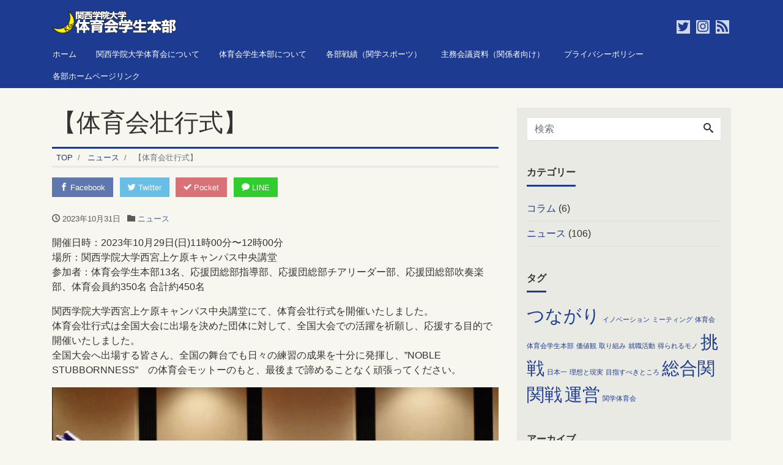

--- FILE ---
content_type: text/html; charset=UTF-8
request_url: https://kgathletics.net/2023/10/31/%E3%80%90%E4%BD%93%E8%82%B2%E4%BC%9A%E5%A3%AE%E8%A1%8C%E5%BC%8F%E3%80%91-2/
body_size: 13277
content:
<!DOCTYPE html>
<html lang="ja" prefix="og: http://ogp.me/ns#">
<head>
<meta charset="utf-8">
<meta name="viewport" content="width=device-width, initial-scale=1">
<meta name="description" content="開催日時：2023年10月29日(日)11時00分〜12時00分場所：関西学院大学西宮上ケ原キャンパス中央講堂参加者：体育会学生本部13名、応援団総部指導部、応援団総部チアリーダー部、応援団総部吹奏楽部、体育会員約350...">
<link rel="prev bookmark" href="https://kgathletics.net/2023/08/30/%e3%80%90%e4%bd%93%e8%82%b2%e4%bc%9a%e5%85%a5%e4%bc%9a%e5%bc%8f%e3%80%91-2/" title="【体育会入会式】">
<link rel="next bookmark" href="https://kgathletics.net/2023/12/05/%e3%80%90%e4%bd%93%e8%82%b2%e4%bc%9a%e8%a6%87%e6%a5%ad%e4%ba%a4%e6%ad%93%e3%80%91/" title="【体育会覇業交歓】">
<meta name="author" content="関西学院大学体育会学生本部">
<link rel="start" href="https://kgathletics.net" title="TOP">
<!-- OGP -->
<meta property="og:site_name" content="関西学院大学体育会学生本部">
<meta property="og:description" content="開催日時：2023年10月29日(日)11時00分〜12時00分場所：関西学院大学西宮上ケ原キャンパス中央講堂参加者：体育会学生本部13名、応援団総部指導部、応援団総部チアリーダー部、応援団総部吹奏楽部、体育会員約350...">
<meta property="og:title" content="【体育会壮行式】 | 関西学院大学体育会学生本部">
<meta property="og:url" content="https://kgathletics.net/2023/10/31/%e3%80%90%e4%bd%93%e8%82%b2%e4%bc%9a%e5%a3%ae%e8%a1%8c%e5%bc%8f%e3%80%91-2/">
<meta property="og:type" content="article">
<meta property="og:image" content="https://kgathletics.net/wp-content/uploads/2023/10/IMG_7956-1024x683.jpeg">
<!-- twitter:card -->
<meta name="twitter:card" content="summary_large_image">
<meta name="twitter:site" content="@kghonbu">
<title>【体育会壮行式】 &#8211; 関西学院大学体育会学生本部</title>
<meta name='robots' content='max-image-preview:large' />
<link rel='dns-prefetch' href='//webfonts.xserver.jp' />
<link rel="alternate" type="application/rss+xml" title="関西学院大学体育会学生本部 &raquo; フィード" href="https://kgathletics.net/feed/" />
<link rel="alternate" type="application/rss+xml" title="関西学院大学体育会学生本部 &raquo; コメントフィード" href="https://kgathletics.net/comments/feed/" />
<link rel="alternate" type="application/rss+xml" title="関西学院大学体育会学生本部 &raquo; 【体育会壮行式】 のコメントのフィード" href="https://kgathletics.net/2023/10/31/%e3%80%90%e4%bd%93%e8%82%b2%e4%bc%9a%e5%a3%ae%e8%a1%8c%e5%bc%8f%e3%80%91-2/feed/" />
<script type="text/javascript">
/* <![CDATA[ */
window._wpemojiSettings = {"baseUrl":"https:\/\/s.w.org\/images\/core\/emoji\/14.0.0\/72x72\/","ext":".png","svgUrl":"https:\/\/s.w.org\/images\/core\/emoji\/14.0.0\/svg\/","svgExt":".svg","source":{"concatemoji":"https:\/\/kgathletics.net\/wp-includes\/js\/wp-emoji-release.min.js?ver=6.4.7"}};
/*! This file is auto-generated */
!function(i,n){var o,s,e;function c(e){try{var t={supportTests:e,timestamp:(new Date).valueOf()};sessionStorage.setItem(o,JSON.stringify(t))}catch(e){}}function p(e,t,n){e.clearRect(0,0,e.canvas.width,e.canvas.height),e.fillText(t,0,0);var t=new Uint32Array(e.getImageData(0,0,e.canvas.width,e.canvas.height).data),r=(e.clearRect(0,0,e.canvas.width,e.canvas.height),e.fillText(n,0,0),new Uint32Array(e.getImageData(0,0,e.canvas.width,e.canvas.height).data));return t.every(function(e,t){return e===r[t]})}function u(e,t,n){switch(t){case"flag":return n(e,"\ud83c\udff3\ufe0f\u200d\u26a7\ufe0f","\ud83c\udff3\ufe0f\u200b\u26a7\ufe0f")?!1:!n(e,"\ud83c\uddfa\ud83c\uddf3","\ud83c\uddfa\u200b\ud83c\uddf3")&&!n(e,"\ud83c\udff4\udb40\udc67\udb40\udc62\udb40\udc65\udb40\udc6e\udb40\udc67\udb40\udc7f","\ud83c\udff4\u200b\udb40\udc67\u200b\udb40\udc62\u200b\udb40\udc65\u200b\udb40\udc6e\u200b\udb40\udc67\u200b\udb40\udc7f");case"emoji":return!n(e,"\ud83e\udef1\ud83c\udffb\u200d\ud83e\udef2\ud83c\udfff","\ud83e\udef1\ud83c\udffb\u200b\ud83e\udef2\ud83c\udfff")}return!1}function f(e,t,n){var r="undefined"!=typeof WorkerGlobalScope&&self instanceof WorkerGlobalScope?new OffscreenCanvas(300,150):i.createElement("canvas"),a=r.getContext("2d",{willReadFrequently:!0}),o=(a.textBaseline="top",a.font="600 32px Arial",{});return e.forEach(function(e){o[e]=t(a,e,n)}),o}function t(e){var t=i.createElement("script");t.src=e,t.defer=!0,i.head.appendChild(t)}"undefined"!=typeof Promise&&(o="wpEmojiSettingsSupports",s=["flag","emoji"],n.supports={everything:!0,everythingExceptFlag:!0},e=new Promise(function(e){i.addEventListener("DOMContentLoaded",e,{once:!0})}),new Promise(function(t){var n=function(){try{var e=JSON.parse(sessionStorage.getItem(o));if("object"==typeof e&&"number"==typeof e.timestamp&&(new Date).valueOf()<e.timestamp+604800&&"object"==typeof e.supportTests)return e.supportTests}catch(e){}return null}();if(!n){if("undefined"!=typeof Worker&&"undefined"!=typeof OffscreenCanvas&&"undefined"!=typeof URL&&URL.createObjectURL&&"undefined"!=typeof Blob)try{var e="postMessage("+f.toString()+"("+[JSON.stringify(s),u.toString(),p.toString()].join(",")+"));",r=new Blob([e],{type:"text/javascript"}),a=new Worker(URL.createObjectURL(r),{name:"wpTestEmojiSupports"});return void(a.onmessage=function(e){c(n=e.data),a.terminate(),t(n)})}catch(e){}c(n=f(s,u,p))}t(n)}).then(function(e){for(var t in e)n.supports[t]=e[t],n.supports.everything=n.supports.everything&&n.supports[t],"flag"!==t&&(n.supports.everythingExceptFlag=n.supports.everythingExceptFlag&&n.supports[t]);n.supports.everythingExceptFlag=n.supports.everythingExceptFlag&&!n.supports.flag,n.DOMReady=!1,n.readyCallback=function(){n.DOMReady=!0}}).then(function(){return e}).then(function(){var e;n.supports.everything||(n.readyCallback(),(e=n.source||{}).concatemoji?t(e.concatemoji):e.wpemoji&&e.twemoji&&(t(e.twemoji),t(e.wpemoji)))}))}((window,document),window._wpemojiSettings);
/* ]]> */
</script>
<link rel='stylesheet' id='sb_instagram_styles-css' href='https://kgathletics.net/wp-content/plugins/instagram-feed/css/sb-instagram-2-0-1.min.css?ver=2.0.1' type='text/css' media='all' />
<style id='wp-emoji-styles-inline-css' type='text/css'>

	img.wp-smiley, img.emoji {
		display: inline !important;
		border: none !important;
		box-shadow: none !important;
		height: 1em !important;
		width: 1em !important;
		margin: 0 0.07em !important;
		vertical-align: -0.1em !important;
		background: none !important;
		padding: 0 !important;
	}
</style>
<link rel='stylesheet' id='wp-block-library-css' href='https://kgathletics.net/wp-includes/css/dist/block-library/style.min.css?ver=6.4.7' type='text/css' media='all' />
<style id='classic-theme-styles-inline-css' type='text/css'>
/*! This file is auto-generated */
.wp-block-button__link{color:#fff;background-color:#32373c;border-radius:9999px;box-shadow:none;text-decoration:none;padding:calc(.667em + 2px) calc(1.333em + 2px);font-size:1.125em}.wp-block-file__button{background:#32373c;color:#fff;text-decoration:none}
</style>
<style id='global-styles-inline-css' type='text/css'>
body{--wp--preset--color--black: #000000;--wp--preset--color--cyan-bluish-gray: #abb8c3;--wp--preset--color--white: #ffffff;--wp--preset--color--pale-pink: #f78da7;--wp--preset--color--vivid-red: #cf2e2e;--wp--preset--color--luminous-vivid-orange: #ff6900;--wp--preset--color--luminous-vivid-amber: #fcb900;--wp--preset--color--light-green-cyan: #7bdcb5;--wp--preset--color--vivid-green-cyan: #00d084;--wp--preset--color--pale-cyan-blue: #8ed1fc;--wp--preset--color--vivid-cyan-blue: #0693e3;--wp--preset--color--vivid-purple: #9b51e0;--wp--preset--color--liquid-theme: #1d3c91;--wp--preset--color--liquid-blue: #32bdeb;--wp--preset--color--liquid-dark-blue: #00a5d4;--wp--preset--color--liquid-red: #eb6032;--wp--preset--color--liquid-orange: #ff6900;--wp--preset--color--liquid-pink: #f6adc6;--wp--preset--color--liquid-yellow: #fff100;--wp--preset--color--liquid-green: #3eb370;--wp--preset--color--liquid-purple: #745399;--wp--preset--color--liquid-white: #ffffff;--wp--preset--color--liquid-dark-gray: #333333;--wp--preset--gradient--vivid-cyan-blue-to-vivid-purple: linear-gradient(135deg,rgba(6,147,227,1) 0%,rgb(155,81,224) 100%);--wp--preset--gradient--light-green-cyan-to-vivid-green-cyan: linear-gradient(135deg,rgb(122,220,180) 0%,rgb(0,208,130) 100%);--wp--preset--gradient--luminous-vivid-amber-to-luminous-vivid-orange: linear-gradient(135deg,rgba(252,185,0,1) 0%,rgba(255,105,0,1) 100%);--wp--preset--gradient--luminous-vivid-orange-to-vivid-red: linear-gradient(135deg,rgba(255,105,0,1) 0%,rgb(207,46,46) 100%);--wp--preset--gradient--very-light-gray-to-cyan-bluish-gray: linear-gradient(135deg,rgb(238,238,238) 0%,rgb(169,184,195) 100%);--wp--preset--gradient--cool-to-warm-spectrum: linear-gradient(135deg,rgb(74,234,220) 0%,rgb(151,120,209) 20%,rgb(207,42,186) 40%,rgb(238,44,130) 60%,rgb(251,105,98) 80%,rgb(254,248,76) 100%);--wp--preset--gradient--blush-light-purple: linear-gradient(135deg,rgb(255,206,236) 0%,rgb(152,150,240) 100%);--wp--preset--gradient--blush-bordeaux: linear-gradient(135deg,rgb(254,205,165) 0%,rgb(254,45,45) 50%,rgb(107,0,62) 100%);--wp--preset--gradient--luminous-dusk: linear-gradient(135deg,rgb(255,203,112) 0%,rgb(199,81,192) 50%,rgb(65,88,208) 100%);--wp--preset--gradient--pale-ocean: linear-gradient(135deg,rgb(255,245,203) 0%,rgb(182,227,212) 50%,rgb(51,167,181) 100%);--wp--preset--gradient--electric-grass: linear-gradient(135deg,rgb(202,248,128) 0%,rgb(113,206,126) 100%);--wp--preset--gradient--midnight: linear-gradient(135deg,rgb(2,3,129) 0%,rgb(40,116,252) 100%);--wp--preset--font-size--small: 13px;--wp--preset--font-size--medium: 20px;--wp--preset--font-size--large: 36px;--wp--preset--font-size--x-large: 42px;--wp--preset--spacing--20: 0.44rem;--wp--preset--spacing--30: 0.67rem;--wp--preset--spacing--40: 1rem;--wp--preset--spacing--50: 1.5rem;--wp--preset--spacing--60: 2.25rem;--wp--preset--spacing--70: 3.38rem;--wp--preset--spacing--80: 5.06rem;--wp--preset--shadow--natural: 6px 6px 9px rgba(0, 0, 0, 0.2);--wp--preset--shadow--deep: 12px 12px 50px rgba(0, 0, 0, 0.4);--wp--preset--shadow--sharp: 6px 6px 0px rgba(0, 0, 0, 0.2);--wp--preset--shadow--outlined: 6px 6px 0px -3px rgba(255, 255, 255, 1), 6px 6px rgba(0, 0, 0, 1);--wp--preset--shadow--crisp: 6px 6px 0px rgba(0, 0, 0, 1);}:where(.is-layout-flex){gap: 0.5em;}:where(.is-layout-grid){gap: 0.5em;}body .is-layout-flow > .alignleft{float: left;margin-inline-start: 0;margin-inline-end: 2em;}body .is-layout-flow > .alignright{float: right;margin-inline-start: 2em;margin-inline-end: 0;}body .is-layout-flow > .aligncenter{margin-left: auto !important;margin-right: auto !important;}body .is-layout-constrained > .alignleft{float: left;margin-inline-start: 0;margin-inline-end: 2em;}body .is-layout-constrained > .alignright{float: right;margin-inline-start: 2em;margin-inline-end: 0;}body .is-layout-constrained > .aligncenter{margin-left: auto !important;margin-right: auto !important;}body .is-layout-constrained > :where(:not(.alignleft):not(.alignright):not(.alignfull)){max-width: var(--wp--style--global--content-size);margin-left: auto !important;margin-right: auto !important;}body .is-layout-constrained > .alignwide{max-width: var(--wp--style--global--wide-size);}body .is-layout-flex{display: flex;}body .is-layout-flex{flex-wrap: wrap;align-items: center;}body .is-layout-flex > *{margin: 0;}body .is-layout-grid{display: grid;}body .is-layout-grid > *{margin: 0;}:where(.wp-block-columns.is-layout-flex){gap: 2em;}:where(.wp-block-columns.is-layout-grid){gap: 2em;}:where(.wp-block-post-template.is-layout-flex){gap: 1.25em;}:where(.wp-block-post-template.is-layout-grid){gap: 1.25em;}.has-black-color{color: var(--wp--preset--color--black) !important;}.has-cyan-bluish-gray-color{color: var(--wp--preset--color--cyan-bluish-gray) !important;}.has-white-color{color: var(--wp--preset--color--white) !important;}.has-pale-pink-color{color: var(--wp--preset--color--pale-pink) !important;}.has-vivid-red-color{color: var(--wp--preset--color--vivid-red) !important;}.has-luminous-vivid-orange-color{color: var(--wp--preset--color--luminous-vivid-orange) !important;}.has-luminous-vivid-amber-color{color: var(--wp--preset--color--luminous-vivid-amber) !important;}.has-light-green-cyan-color{color: var(--wp--preset--color--light-green-cyan) !important;}.has-vivid-green-cyan-color{color: var(--wp--preset--color--vivid-green-cyan) !important;}.has-pale-cyan-blue-color{color: var(--wp--preset--color--pale-cyan-blue) !important;}.has-vivid-cyan-blue-color{color: var(--wp--preset--color--vivid-cyan-blue) !important;}.has-vivid-purple-color{color: var(--wp--preset--color--vivid-purple) !important;}.has-black-background-color{background-color: var(--wp--preset--color--black) !important;}.has-cyan-bluish-gray-background-color{background-color: var(--wp--preset--color--cyan-bluish-gray) !important;}.has-white-background-color{background-color: var(--wp--preset--color--white) !important;}.has-pale-pink-background-color{background-color: var(--wp--preset--color--pale-pink) !important;}.has-vivid-red-background-color{background-color: var(--wp--preset--color--vivid-red) !important;}.has-luminous-vivid-orange-background-color{background-color: var(--wp--preset--color--luminous-vivid-orange) !important;}.has-luminous-vivid-amber-background-color{background-color: var(--wp--preset--color--luminous-vivid-amber) !important;}.has-light-green-cyan-background-color{background-color: var(--wp--preset--color--light-green-cyan) !important;}.has-vivid-green-cyan-background-color{background-color: var(--wp--preset--color--vivid-green-cyan) !important;}.has-pale-cyan-blue-background-color{background-color: var(--wp--preset--color--pale-cyan-blue) !important;}.has-vivid-cyan-blue-background-color{background-color: var(--wp--preset--color--vivid-cyan-blue) !important;}.has-vivid-purple-background-color{background-color: var(--wp--preset--color--vivid-purple) !important;}.has-black-border-color{border-color: var(--wp--preset--color--black) !important;}.has-cyan-bluish-gray-border-color{border-color: var(--wp--preset--color--cyan-bluish-gray) !important;}.has-white-border-color{border-color: var(--wp--preset--color--white) !important;}.has-pale-pink-border-color{border-color: var(--wp--preset--color--pale-pink) !important;}.has-vivid-red-border-color{border-color: var(--wp--preset--color--vivid-red) !important;}.has-luminous-vivid-orange-border-color{border-color: var(--wp--preset--color--luminous-vivid-orange) !important;}.has-luminous-vivid-amber-border-color{border-color: var(--wp--preset--color--luminous-vivid-amber) !important;}.has-light-green-cyan-border-color{border-color: var(--wp--preset--color--light-green-cyan) !important;}.has-vivid-green-cyan-border-color{border-color: var(--wp--preset--color--vivid-green-cyan) !important;}.has-pale-cyan-blue-border-color{border-color: var(--wp--preset--color--pale-cyan-blue) !important;}.has-vivid-cyan-blue-border-color{border-color: var(--wp--preset--color--vivid-cyan-blue) !important;}.has-vivid-purple-border-color{border-color: var(--wp--preset--color--vivid-purple) !important;}.has-vivid-cyan-blue-to-vivid-purple-gradient-background{background: var(--wp--preset--gradient--vivid-cyan-blue-to-vivid-purple) !important;}.has-light-green-cyan-to-vivid-green-cyan-gradient-background{background: var(--wp--preset--gradient--light-green-cyan-to-vivid-green-cyan) !important;}.has-luminous-vivid-amber-to-luminous-vivid-orange-gradient-background{background: var(--wp--preset--gradient--luminous-vivid-amber-to-luminous-vivid-orange) !important;}.has-luminous-vivid-orange-to-vivid-red-gradient-background{background: var(--wp--preset--gradient--luminous-vivid-orange-to-vivid-red) !important;}.has-very-light-gray-to-cyan-bluish-gray-gradient-background{background: var(--wp--preset--gradient--very-light-gray-to-cyan-bluish-gray) !important;}.has-cool-to-warm-spectrum-gradient-background{background: var(--wp--preset--gradient--cool-to-warm-spectrum) !important;}.has-blush-light-purple-gradient-background{background: var(--wp--preset--gradient--blush-light-purple) !important;}.has-blush-bordeaux-gradient-background{background: var(--wp--preset--gradient--blush-bordeaux) !important;}.has-luminous-dusk-gradient-background{background: var(--wp--preset--gradient--luminous-dusk) !important;}.has-pale-ocean-gradient-background{background: var(--wp--preset--gradient--pale-ocean) !important;}.has-electric-grass-gradient-background{background: var(--wp--preset--gradient--electric-grass) !important;}.has-midnight-gradient-background{background: var(--wp--preset--gradient--midnight) !important;}.has-small-font-size{font-size: var(--wp--preset--font-size--small) !important;}.has-medium-font-size{font-size: var(--wp--preset--font-size--medium) !important;}.has-large-font-size{font-size: var(--wp--preset--font-size--large) !important;}.has-x-large-font-size{font-size: var(--wp--preset--font-size--x-large) !important;}
.wp-block-navigation a:where(:not(.wp-element-button)){color: inherit;}
:where(.wp-block-post-template.is-layout-flex){gap: 1.25em;}:where(.wp-block-post-template.is-layout-grid){gap: 1.25em;}
:where(.wp-block-columns.is-layout-flex){gap: 2em;}:where(.wp-block-columns.is-layout-grid){gap: 2em;}
.wp-block-pullquote{font-size: 1.5em;line-height: 1.6;}
</style>
<link rel='stylesheet' id='bootstrap-css' href='https://kgathletics.net/wp-content/themes/liquid-magazine/css/bootstrap.min.css?ver=1.1.6' type='text/css' media='all' />
<link rel='stylesheet' id='icomoon-css' href='https://kgathletics.net/wp-content/themes/liquid-magazine/css/icomoon.css?ver=6.4.7' type='text/css' media='all' />
<link rel='stylesheet' id='liquid-style-css' href='https://kgathletics.net/wp-content/themes/liquid-magazine/style.css?ver=1.1.6' type='text/css' media='all' />
<link rel='stylesheet' id='liquid-block-style-css' href='https://kgathletics.net/wp-content/themes/liquid-magazine/css/block.css?ver=1.1.6' type='text/css' media='all' />
<script type="text/javascript" src="https://kgathletics.net/wp-includes/js/jquery/jquery.min.js?ver=3.7.1" id="jquery-core-js"></script>
<script type="text/javascript" src="https://kgathletics.net/wp-includes/js/jquery/jquery-migrate.min.js?ver=3.4.1" id="jquery-migrate-js"></script>
<script type="text/javascript" src="//webfonts.xserver.jp/js/xserver.js?ver=1.2.0" id="typesquare_std-js"></script>
<script type="text/javascript" src="https://kgathletics.net/wp-content/themes/liquid-magazine/js/bootstrap.min.js?ver=1.1.6" id="bootstrap-js"></script>
<link rel="https://api.w.org/" href="https://kgathletics.net/wp-json/" /><link rel="alternate" type="application/json" href="https://kgathletics.net/wp-json/wp/v2/posts/859" /><link rel="EditURI" type="application/rsd+xml" title="RSD" href="https://kgathletics.net/xmlrpc.php?rsd" />
<link rel="canonical" href="https://kgathletics.net/2023/10/31/%e3%80%90%e4%bd%93%e8%82%b2%e4%bc%9a%e5%a3%ae%e8%a1%8c%e5%bc%8f%e3%80%91-2/" />
<link rel='shortlink' href='https://kgathletics.net/?p=859' />
<link rel="alternate" type="application/json+oembed" href="https://kgathletics.net/wp-json/oembed/1.0/embed?url=https%3A%2F%2Fkgathletics.net%2F2023%2F10%2F31%2F%25e3%2580%2590%25e4%25bd%2593%25e8%2582%25b2%25e4%25bc%259a%25e5%25a3%25ae%25e8%25a1%258c%25e5%25bc%258f%25e3%2580%2591-2%2F" />
<link rel="alternate" type="text/xml+oembed" href="https://kgathletics.net/wp-json/oembed/1.0/embed?url=https%3A%2F%2Fkgathletics.net%2F2023%2F10%2F31%2F%25e3%2580%2590%25e4%25bd%2593%25e8%2582%25b2%25e4%25bc%259a%25e5%25a3%25ae%25e8%25a1%258c%25e5%25bc%258f%25e3%2580%2591-2%2F&#038;format=xml" />
<style type="text/css" id="custom-background-css">
body.custom-background { background-color: #f7f7f0; }
</style>
	<link rel="icon" href="https://kgathletics.net/wp-content/uploads/2019/08/cropped-本部ファビコン-1-32x32.png" sizes="32x32" />
<link rel="icon" href="https://kgathletics.net/wp-content/uploads/2019/08/cropped-本部ファビコン-1-192x192.png" sizes="192x192" />
<link rel="apple-touch-icon" href="https://kgathletics.net/wp-content/uploads/2019/08/cropped-本部ファビコン-1-180x180.png" />
<meta name="msapplication-TileImage" content="https://kgathletics.net/wp-content/uploads/2019/08/cropped-本部ファビコン-1-270x270.png" />
		<style type="text/css" id="wp-custom-css">
			/* メニュー */
.navbar-toggler:after {
    content: "MENU";
    font-size: 10px;
	   color:#ffffff;
    font-family: Verdana, sans-serif;
    position: absolute;
    bottom: -10px;
    right: 8px;
}		</style>
		
<!--[if lt IE 9]>
<meta http-equiv="X-UA-Compatible" content="IE=edge">
<script type="text/javascript" src="https://oss.maxcdn.com/html5shiv/3.7.2/html5shiv.min.js"></script>
<script type="text/javascript" src="https://oss.maxcdn.com/respond/1.4.2/respond.min.js"></script>
<![endif]-->
<!-- GA -->
<script>
  (function(i,s,o,g,r,a,m){i['GoogleAnalyticsObject']=r;i[r]=i[r]||function(){
  (i[r].q=i[r].q||[]).push(arguments)},i[r].l=1*new Date();a=s.createElement(o),
  m=s.getElementsByTagName(o)[0];a.async=1;a.src=g;m.parentNode.insertBefore(a,m)
  })(window,document,'script','//www.google-analytics.com/analytics.js','ga');

  ga('create', 'UA-145761899-1', 'auto');
  ga('send', 'pageview');

</script>
<!-- CSS -->
<style type="text/css">
    /*  customize  */
                a, a:hover, a:active, a:visited {
        color: #1d3c91;
    }
    .liquid_bg, .carousel-indicators .active, .main, .sns a, .post_views, .post-stats,
    .has-liquid-theme-background-color {
        background-color: #1d3c91 !important;
    }
    .liquid_bc, .post_body h1 span, .post_body h2 span, .ttl span,
    .archive .ttl_h1, .search .ttl_h1, .breadcrumb, .formbox a, .post_views {
        border-color: #1d3c91;
    }
    .liquid_color, .navbar .current-menu-item, .navbar .current-menu-parent, .navbar .current_page_item,
    .has-liquid-theme-color {
        color: #1d3c91 !important;
    }
                    .dropdown-menu, .dropdown-item:focus, .dropdown-item:hover {
        background-color: #f7f7f0;
    }
            body .headline, body .headline a, body .navbar a {
        color: #ffffff !important;
    }
    .headline .sns a, .navbar-toggler .icon-bar {
        background-color: #ffffff !important;
    }
            .headline, .navbar, .dropdown-menu, .dropdown-item:focus, .dropdown-item:hover {
        background-color: #1d3c91 !important;
    }
    .headline .sns .icon {
        color: #1d3c91 !important;
    }
            /* card */
    .col-md-8 .list_big .post_links .post_thumb span {
        height: 149px;
    }
    @media (max-width: 74.9em) {
        .col-md-8 .list_big .post_links .post_thumb span {
            height: 121px;
        }
    }
        /*  custom head  */
        </style>
</head>

<body class="post-template-default single single-post postid-859 single-format-standard custom-background category_3">

<!-- FB -->
<div id="fb-root"></div>
<script>(function(d, s, id) {
  var js, fjs = d.getElementsByTagName(s)[0];
  if (d.getElementById(id)) return;
  js = d.createElement(s); js.id = id;
  js.src = "//connect.facebook.net/ja_JP/sdk.js#xfbml=1&version=v2.4";
  fjs.parentNode.insertBefore(js, fjs);
}(document, 'script', 'facebook-jssdk'));</script>

<a id="top"></a>
<div class="wrapper">
<div class="headline">
    <div class="container">
        <div class="row">
            <div class="col-sm-6">
                <a href="https://kgathletics.net" title="関西学院大学体育会学生本部" class="logo">
                                        <img src="https://kgathletics.net/wp-content/uploads/2019/08/cropped-本部ロゴ白文字.png" alt="関西学院大学体育会学生本部">
                                    </a>
            </div>
            <div class="col-sm-6">
                <div class="logo_text">
                                        <div class="subttl">
                                            </div>
                                    </div>
                <div class="sns d-none d-md-block">
                                                                                <a href="https://twitter.com/kghonbu" target="_blank"><i class="icon icon-twitter"></i></a>
                                                                                                    <a href="https://www.instagram.com/kgathletic/" target="_blank"><i class="icon icon-instagram"></i></a>
                                                                                                                                            <a href="https://kgathletics.net/feed/"><i class="icon icon-rss"></i></a>
                                    </div>
            </div>
        </div>
    </div>
</div>

<nav class="navbar navbar-light navbar-expand-md flex-column">
    <div class="container">
        <!-- Global Menu -->
        <ul id="menu-kgathlethicshq" class="nav navbar-nav"><li id="menu-item-41" class="menu-item menu-item-type-custom menu-item-object-custom menu-item-home menu-item-41 nav-item"><a href="https://kgathletics.net">ホーム</a></li>
<li id="menu-item-42" class="menu-item menu-item-type-post_type menu-item-object-page menu-item-42 nav-item"><a href="https://kgathletics.net/about-kgathletics/">関西学院大学体育会について</a></li>
<li id="menu-item-43" class="menu-item menu-item-type-post_type menu-item-object-page menu-item-43 nav-item"><a href="https://kgathletics.net/about-honbu/">体育会学生本部について</a></li>
<li id="menu-item-44" class="menu-item menu-item-type-custom menu-item-object-custom menu-item-44 nav-item"><a href="https://kgsports.net/">各部戦績（関学スポーツ）</a></li>
<li id="menu-item-45" class="menu-item menu-item-type-post_type menu-item-object-page menu-item-45 nav-item"><a href="https://kgathletics.net/syumu/">主務会議資料（関係者向け）</a></li>
<li id="menu-item-169" class="menu-item menu-item-type-post_type menu-item-object-page menu-item-169 nav-item"><a href="https://kgathletics.net/privacy/">プライバシーポリシー</a></li>
<li id="menu-item-262" class="menu-item menu-item-type-post_type menu-item-object-page menu-item-262 nav-item"><a href="https://kgathletics.net/%e5%90%84%e9%83%a8%e3%83%9b%e3%83%bc%e3%83%a0%e3%83%9a%e3%83%bc%e3%82%b8%e3%83%aa%e3%83%b3%e3%82%af/">各部ホームページリンク</a></li>
</ul>                <button type="button" class="navbar-toggler collapsed">
            <span class="sr-only">ナビ</span>
            <span class="icon-bar top-bar"></span>
            <span class="icon-bar middle-bar"></span>
            <span class="icon-bar bottom-bar"></span>
        </button>
            </div>
        <div class="container searchform_nav d-none d-md-none">
        <div class="searchform">  
    <form action="https://kgathletics.net/" method="get" class="search-form">
        <fieldset class="form-group">
            <label class="screen-reader-text">検索</label>
            <input type="text" name="s" value="" placeholder="検索" class="form-control search-text">
            <button type="submit" value="Search" class="btn btn-primary"><i class="icon icon-search"></i></button>
        </fieldset>
    </form>
</div>    </div>
</nav>


<div class="detail post-859 post type-post status-publish format-standard hentry category-3">
    <div class="container">
        <div class="row">
            <div class="col-md-8 mainarea">

                                
                <h1 class="ttl_h1 entry-title" title="【体育会壮行式】">
                    【体育会壮行式】                </h1>

                <!-- pan -->
                                <nav aria-label="breadcrumb">
                    <ul class="breadcrumb" itemscope itemtype="http://schema.org/BreadcrumbList">
                        <li class="breadcrumb-item" itemprop="itemListElement" itemscope itemtype="http://schema.org/ListItem">
                            <a href="https://kgathletics.net" itemprop="item"><span itemprop="name">TOP</span></a>
                            <meta itemprop="position" content="1">
                        </li>
                                                                                                                        <li class="breadcrumb-item" itemprop="itemListElement" itemscope itemtype="http://schema.org/ListItem">
                            <a href="https://kgathletics.net/category/%e3%83%8b%e3%83%a5%e3%83%bc%e3%82%b9/" itemprop="item"><span itemprop="name">ニュース</span></a>
                            <meta itemprop="position" content="2">
                        </li>
                                                                                                <li class="breadcrumb-item active" itemprop="itemListElement" itemscope itemtype="http://schema.org/ListItem" aria-current="page">
                            <a href="https://kgathletics.net/2023/10/31/%e3%80%90%e4%bd%93%e8%82%b2%e4%bc%9a%e5%a3%ae%e8%a1%8c%e5%bc%8f%e3%80%91-2/" itemprop="item" aria-disabled="true"><span itemprop="name">【体育会壮行式】</span></a>
                            <meta itemprop="position" content="3">
                        </li>
                    </ul>
                </nav>

                <div class="detail_text">

                    <div class="share">
            <a href="https://www.facebook.com/sharer.php?u=https://kgathletics.net/2023/10/31/%e3%80%90%e4%bd%93%e8%82%b2%e4%bc%9a%e5%a3%ae%e8%a1%8c%e5%bc%8f%e3%80%91-2/&amp;t=%E3%80%90%E4%BD%93%E8%82%B2%E4%BC%9A%E5%A3%AE%E8%A1%8C%E5%BC%8F%E3%80%91++%E9%96%A2%E8%A5%BF%E5%AD%A6%E9%99%A2%E5%A4%A7%E5%AD%A6%E4%BD%93%E8%82%B2%E4%BC%9A%E5%AD%A6%E7%94%9F%E6%9C%AC%E9%83%A8" target="_blank" class="share_facebook"><i class="icon icon-facebook"></i>
        Facebook</a>
            <a href="https://twitter.com/intent/tweet?text=%E3%80%90%E4%BD%93%E8%82%B2%E4%BC%9A%E5%A3%AE%E8%A1%8C%E5%BC%8F%E3%80%91++%E9%96%A2%E8%A5%BF%E5%AD%A6%E9%99%A2%E5%A4%A7%E5%AD%A6%E4%BD%93%E8%82%B2%E4%BC%9A%E5%AD%A6%E7%94%9F%E6%9C%AC%E9%83%A8&url=https://kgathletics.net/2023/10/31/%e3%80%90%e4%bd%93%e8%82%b2%e4%bc%9a%e5%a3%ae%e8%a1%8c%e5%bc%8f%e3%80%91-2/" target="_blank" class="share_twitter"><i class="icon icon-twitter"></i>
        Twitter</a>
                    <a href="https://getpocket.com/edit?url=https://kgathletics.net/2023/10/31/%e3%80%90%e4%bd%93%e8%82%b2%e4%bc%9a%e5%a3%ae%e8%a1%8c%e5%bc%8f%e3%80%91-2/&title=%E3%80%90%E4%BD%93%E8%82%B2%E4%BC%9A%E5%A3%AE%E8%A1%8C%E5%BC%8F%E3%80%91++%E9%96%A2%E8%A5%BF%E5%AD%A6%E9%99%A2%E5%A4%A7%E5%AD%A6%E4%BD%93%E8%82%B2%E4%BC%9A%E5%AD%A6%E7%94%9F%E6%9C%AC%E9%83%A8" target="_blank" class="share_pocket"><i class="icon icon-checkmark"></i>
        Pocket</a>
            <a href="https://line.me/R/msg/text/?%E3%80%90%E4%BD%93%E8%82%B2%E4%BC%9A%E5%A3%AE%E8%A1%8C%E5%BC%8F%E3%80%91++%E9%96%A2%E8%A5%BF%E5%AD%A6%E9%99%A2%E5%A4%A7%E5%AD%A6%E4%BD%93%E8%82%B2%E4%BC%9A%E5%AD%A6%E7%94%9F%E6%9C%AC%E9%83%A8%0D%0Ahttps://kgathletics.net/2023/10/31/%e3%80%90%e4%bd%93%e8%82%b2%e4%bc%9a%e5%a3%ae%e8%a1%8c%e5%bc%8f%e3%80%91-2/" target="_blank" class="share_line"><i class="icon icon-bubble"></i>
        LINE</a>
    </div>
                    <div class="post_meta">
                        <span class="post_time">
                                                        <i class="icon icon-clock" title=" 2023/10/31 09:09"></i> <time class="date updated">2023年10月31日</time>
                                                    </span>
                                                <span class="post_cat"><i class="icon icon-folder"></i>
                            <a href="https://kgathletics.net/category/%e3%83%8b%e3%83%a5%e3%83%bc%e3%82%b9/" rel="category tag">ニュース</a>                        </span>
                                            </div>

                    
                    
                    <!-- content -->
                    <div class="post_body">
                        
<p>開催日時：2023年10月29日(日)11時00分〜12時00分<br>場所：関西学院大学西宮上ケ原キャンパス中央講堂<br>参加者：体育会学生本部13名、応援団総部指導部、応援団総部チアリーダー部、応援団総部吹奏楽部、体育会員約350名 合計約450名</p>



<p>関西学院大学西宮上ケ原キャンパス中央講堂にて、体育会壮行式を開催いたしました。<br>体育会壮行式は全国大会に出場を決めた団体に対して、全国大会での活躍を祈願し、応援する目的で開催いたしました。<br>全国大会へ出場する皆さん、全国の舞台でも日々の練習の成果を十分に発揮し、&#8221;NOBLE STUBBORNNESS&#8221;　の体育会モットーのもと、最後まで諦めることなく頑張ってください。</p>



<figure class="wp-block-image size-large"><img fetchpriority="high" decoding="async" width="1024" height="683" src="https://kgathletics.net/wp-content/uploads/2023/10/IMG_7956-1024x683.jpeg" alt="" class="wp-image-861" srcset="https://kgathletics.net/wp-content/uploads/2023/10/IMG_7956-1024x683.jpeg 1024w, https://kgathletics.net/wp-content/uploads/2023/10/IMG_7956-300x200.jpeg 300w, https://kgathletics.net/wp-content/uploads/2023/10/IMG_7956-768x513.jpeg 768w, https://kgathletics.net/wp-content/uploads/2023/10/IMG_7956-1536x1025.jpeg 1536w, https://kgathletics.net/wp-content/uploads/2023/10/IMG_7956-2048x1367.jpeg 2048w" sizes="(max-width: 1024px) 100vw, 1024px" /></figure>



<figure class="wp-block-image size-large"><img decoding="async" width="1024" height="683" src="https://kgathletics.net/wp-content/uploads/2023/10/IMG_7954-1024x683.jpeg" alt="" class="wp-image-862" srcset="https://kgathletics.net/wp-content/uploads/2023/10/IMG_7954-1024x683.jpeg 1024w, https://kgathletics.net/wp-content/uploads/2023/10/IMG_7954-300x200.jpeg 300w, https://kgathletics.net/wp-content/uploads/2023/10/IMG_7954-768x513.jpeg 768w, https://kgathletics.net/wp-content/uploads/2023/10/IMG_7954-1536x1025.jpeg 1536w, https://kgathletics.net/wp-content/uploads/2023/10/IMG_7954-2048x1367.jpeg 2048w" sizes="(max-width: 1024px) 100vw, 1024px" /></figure>



<figure class="wp-block-image size-large"><img decoding="async" width="1024" height="683" src="https://kgathletics.net/wp-content/uploads/2023/10/IMG_7958-1024x683.jpeg" alt="" class="wp-image-860" srcset="https://kgathletics.net/wp-content/uploads/2023/10/IMG_7958-1024x683.jpeg 1024w, https://kgathletics.net/wp-content/uploads/2023/10/IMG_7958-300x200.jpeg 300w, https://kgathletics.net/wp-content/uploads/2023/10/IMG_7958-768x513.jpeg 768w, https://kgathletics.net/wp-content/uploads/2023/10/IMG_7958-1536x1025.jpeg 1536w, https://kgathletics.net/wp-content/uploads/2023/10/IMG_7958-2048x1367.jpeg 2048w" sizes="(max-width: 1024px) 100vw, 1024px" /></figure>
                    </div>
                    
                    
                    <!-- author -->
                    
                    <!-- tags -->
                                        
                    <div class="share">
            <a href="https://www.facebook.com/sharer.php?u=https://kgathletics.net/2023/10/31/%e3%80%90%e4%bd%93%e8%82%b2%e4%bc%9a%e5%a3%ae%e8%a1%8c%e5%bc%8f%e3%80%91-2/&amp;t=%E3%80%90%E4%BD%93%E8%82%B2%E4%BC%9A%E5%A3%AE%E8%A1%8C%E5%BC%8F%E3%80%91++%E9%96%A2%E8%A5%BF%E5%AD%A6%E9%99%A2%E5%A4%A7%E5%AD%A6%E4%BD%93%E8%82%B2%E4%BC%9A%E5%AD%A6%E7%94%9F%E6%9C%AC%E9%83%A8" target="_blank" class="share_facebook"><i class="icon icon-facebook"></i>
        Facebook</a>
            <a href="https://twitter.com/intent/tweet?text=%E3%80%90%E4%BD%93%E8%82%B2%E4%BC%9A%E5%A3%AE%E8%A1%8C%E5%BC%8F%E3%80%91++%E9%96%A2%E8%A5%BF%E5%AD%A6%E9%99%A2%E5%A4%A7%E5%AD%A6%E4%BD%93%E8%82%B2%E4%BC%9A%E5%AD%A6%E7%94%9F%E6%9C%AC%E9%83%A8&url=https://kgathletics.net/2023/10/31/%e3%80%90%e4%bd%93%e8%82%b2%e4%bc%9a%e5%a3%ae%e8%a1%8c%e5%bc%8f%e3%80%91-2/" target="_blank" class="share_twitter"><i class="icon icon-twitter"></i>
        Twitter</a>
                    <a href="https://getpocket.com/edit?url=https://kgathletics.net/2023/10/31/%e3%80%90%e4%bd%93%e8%82%b2%e4%bc%9a%e5%a3%ae%e8%a1%8c%e5%bc%8f%e3%80%91-2/&title=%E3%80%90%E4%BD%93%E8%82%B2%E4%BC%9A%E5%A3%AE%E8%A1%8C%E5%BC%8F%E3%80%91++%E9%96%A2%E8%A5%BF%E5%AD%A6%E9%99%A2%E5%A4%A7%E5%AD%A6%E4%BD%93%E8%82%B2%E4%BC%9A%E5%AD%A6%E7%94%9F%E6%9C%AC%E9%83%A8" target="_blank" class="share_pocket"><i class="icon icon-checkmark"></i>
        Pocket</a>
            <a href="https://line.me/R/msg/text/?%E3%80%90%E4%BD%93%E8%82%B2%E4%BC%9A%E5%A3%AE%E8%A1%8C%E5%BC%8F%E3%80%91++%E9%96%A2%E8%A5%BF%E5%AD%A6%E9%99%A2%E5%A4%A7%E5%AD%A6%E4%BD%93%E8%82%B2%E4%BC%9A%E5%AD%A6%E7%94%9F%E6%9C%AC%E9%83%A8%0D%0Ahttps://kgathletics.net/2023/10/31/%e3%80%90%e4%bd%93%e8%82%b2%e4%bc%9a%e5%a3%ae%e8%a1%8c%e5%bc%8f%e3%80%91-2/" target="_blank" class="share_line"><i class="icon icon-bubble"></i>
        LINE</a>
    </div>
                    <!-- form -->
                                        <div class="formbox">
                                                <a href="https://www.amazon.jp/hz/wishlist/ls/36BSW69Q4B90L?ref_=wl_share"><i class="icon icon-mail"></i>
                            お問い合せ</a>
                    </div>
                    
                    <!-- SNS -->
                                                            <div class="followbox">
                        <div class="ttl"><i class="icon icon-user-plus"></i>
                            SNSでフォローする                        </div>
                        <div class="follow">
                            <div class="follow_wrap">
                                                                <div class="follow_sns">
                                    <div class="share">
                                                                                                                        <a href="https://twitter.com/kghonbu" target="_blank" class="share_twitter" title="Follow on Twitter"><i class="icon icon-twitter"></i> Twitter</a>
                                                                            </div>
                                </div>
                            </div>
                        </div>
                    </div>
                    
                </div>
                                <div class="detail_comments">
                    
<div id="comments" class="comments-area">

	
	
	
</div><!-- .comments-area -->
                </div>
                
                <nav>
                    <ul class="pagination justify-content-between">
                        <li><a href="https://kgathletics.net/2023/08/30/%e3%80%90%e4%bd%93%e8%82%b2%e4%bc%9a%e5%85%a5%e4%bc%9a%e5%bc%8f%e3%80%91-2/" class="badge-pill" title="【体育会入会式】">&laquo; Prev</a></li><li><a href="https://kgathletics.net/2023/12/05/%e3%80%90%e4%bd%93%e8%82%b2%e4%bc%9a%e8%a6%87%e6%a5%ad%e4%ba%a4%e6%ad%93%e3%80%91/" class="badge-pill" title="【体育会覇業交歓】">Next &raquo;</a></li>                    </ul>
                </nav>

                                <div class="recommend">
                    <div class="ttl"><i class="icon icon-list"></i>
                        関連記事                    </div>
                    <div class="row">
                                                <article class="list col-lg-4 list_big post-1264 post type-post status-publish format-standard hentry category-3">
                            <a href="https://kgathletics.net/2026/01/19/%e3%80%90%e3%83%9f%e3%83%a9%e3%83%8e%e3%83%bb%e3%82%b3%e3%83%ab%e3%83%86%e3%82%a3%e3%83%8a2026%e5%86%ac%e5%ad%a3%e3%82%aa%e3%83%aa%e3%83%b3%e3%83%94%e3%83%83%e3%82%af%e5%a3%ae%e8%a1%8c%e4%bc%9a/" title="【ミラノ・コルティナ2026冬季オリンピック壮行会】" class="post_links">
                                <div class="list-block">
                                    <div class="post_thumb" style="background-image: url('https://kgathletics.net/wp-content/uploads/2026/01/IMG_1621-4-1024x683.jpeg')"><span>&nbsp;</span></div>
                                    <div class="list-text">
                                        <span class="post_time"><i class="icon icon-clock"></i>
                                            2026年1月19日</span>
                                        <h3 class="list-title post_ttl">
                                            【ミラノ・コルティナ2026冬季オリンピック壮行会】                                        </h3>
                                    </div>
                                </div>
                            </a>
                        </article>
                                                <article class="list col-lg-4 list_big post-1245 post type-post status-publish format-standard hentry category-3">
                            <a href="https://kgathletics.net/2025/12/23/2025%e5%b9%b4%e5%ba%a6%e4%bd%93%e8%82%b2%e4%bc%9a%e3%83%aa%e3%83%bc%e3%83%80%e3%83%bc%e3%82%ba%e3%82%ad%e3%83%a3%e3%83%b3%e3%83%97/" title="2025年度体育会リーダーズキャンプ" class="post_links">
                                <div class="list-block">
                                    <div class="post_thumb" style="background-image: url('https://kgathletics.net/wp-content/uploads/2025/12/IMG_0886-1-1024x683.jpeg')"><span>&nbsp;</span></div>
                                    <div class="list-text">
                                        <span class="post_time"><i class="icon icon-clock"></i>
                                            2025年12月23日</span>
                                        <h3 class="list-title post_ttl">
                                            2025年度体育会リーダーズキャンプ                                        </h3>
                                    </div>
                                </div>
                            </a>
                        </article>
                                                <article class="list col-lg-4 list_big post-1237 post type-post status-publish format-standard hentry category-3">
                            <a href="https://kgathletics.net/2025/11/19/%f0%9f%93%a2%e5%b9%b9%e9%83%a8%e4%ba%a4%e4%bb%a3%e3%81%ae%e3%81%8a%e7%9f%a5%e3%82%89%e3%81%9b%f0%9f%93%a2/" title="&#x1f4e2;幹部交代のお知らせ&#x1f4e2;" class="post_links">
                                <div class="list-block">
                                    <div class="post_thumb" style="background-image: url('https://kgathletics.net/wp-content/uploads/2025/11/IMG_9901-1024x683.jpeg')"><span>&nbsp;</span></div>
                                    <div class="list-text">
                                        <span class="post_time"><i class="icon icon-clock"></i>
                                            2025年11月19日</span>
                                        <h3 class="list-title post_ttl">
                                            &#x1f4e2;幹部交代のお知らせ&#x1f4e2;                                        </h3>
                                    </div>
                                </div>
                            </a>
                        </article>
                                                <article class="list col-lg-4 list_big post-1225 post type-post status-publish format-standard hentry category-3">
                            <a href="https://kgathletics.net/2025/11/17/2025%e5%b9%b4%e5%ba%a6%e4%bd%93%e8%82%b2%e4%bc%9a%e8%a6%87%e6%a5%ad%e4%ba%a4%e6%ad%93/" title="2025年度体育会覇業交歓" class="post_links">
                                <div class="list-block">
                                    <div class="post_thumb" style="background-image: url('https://kgathletics.net/wp-content/uploads/2025/11/IMG_9879-2-1024x768.jpeg')"><span>&nbsp;</span></div>
                                    <div class="list-text">
                                        <span class="post_time"><i class="icon icon-clock"></i>
                                            2025年11月17日</span>
                                        <h3 class="list-title post_ttl">
                                            2025年度体育会覇業交歓                                        </h3>
                                    </div>
                                </div>
                            </a>
                        </article>
                                            </div>
                </div>
                
                <!-- PopularPosts -->
                
            </div><!-- /col -->
            <div class="col-md-4 sidebar">
    <div class="sidebar-inner ">
        <div class="row widgets">
            <div id="search-4" class="col-12"><div class="widget widget_search"><div class="searchform">  
    <form action="https://kgathletics.net/" method="get" class="search-form">
        <fieldset class="form-group">
            <label class="screen-reader-text">検索</label>
            <input type="text" name="s" value="" placeholder="検索" class="form-control search-text">
            <button type="submit" value="Search" class="btn btn-primary"><i class="icon icon-search"></i></button>
        </fieldset>
    </form>
</div></div></div><div id="categories-4" class="col-12"><div class="widget widget_categories"><div class="ttl">カテゴリー</div>
			<ul>
					<li class="cat-item cat-item-4"><a href="https://kgathletics.net/category/%e3%82%b3%e3%83%a9%e3%83%a0/">コラム</a> (6)
</li>
	<li class="cat-item cat-item-3"><a href="https://kgathletics.net/category/%e3%83%8b%e3%83%a5%e3%83%bc%e3%82%b9/">ニュース</a> (106)
</li>
			</ul>

			</div></div><div id="tag_cloud-3" class="col-12"><div class="widget widget_tag_cloud"><div class="ttl">タグ</div><div class="tagcloud"><a href="https://kgathletics.net/tag/%e3%81%a4%e3%81%aa%e3%81%8c%e3%82%8a/" class="tag-cloud-link tag-link-7 tag-link-position-1" style="font-size: 22pt;" aria-label="つながり (2個の項目)">つながり</a>
<a href="https://kgathletics.net/tag/%e3%82%a4%e3%83%8e%e3%83%99%e3%83%bc%e3%82%b7%e3%83%a7%e3%83%b3/" class="tag-cloud-link tag-link-11 tag-link-position-2" style="font-size: 8pt;" aria-label="イノベーション (1個の項目)">イノベーション</a>
<a href="https://kgathletics.net/tag/%e3%83%9f%e3%83%bc%e3%83%86%e3%82%a3%e3%83%b3%e3%82%b0/" class="tag-cloud-link tag-link-13 tag-link-position-3" style="font-size: 8pt;" aria-label="ミーティング (1個の項目)">ミーティング</a>
<a href="https://kgathletics.net/tag/%e4%bd%93%e8%82%b2%e4%bc%9a/" class="tag-cloud-link tag-link-19 tag-link-position-4" style="font-size: 8pt;" aria-label="体育会 (1個の項目)">体育会</a>
<a href="https://kgathletics.net/tag/%e4%bd%93%e8%82%b2%e4%bc%9a%e5%ad%a6%e7%94%9f%e6%9c%ac%e9%83%a8/" class="tag-cloud-link tag-link-21 tag-link-position-5" style="font-size: 8pt;" aria-label="体育会学生本部 (1個の項目)">体育会学生本部</a>
<a href="https://kgathletics.net/tag/%e4%be%a1%e5%80%a4%e8%a6%b3/" class="tag-cloud-link tag-link-5 tag-link-position-6" style="font-size: 8pt;" aria-label="価値観 (1個の項目)">価値観</a>
<a href="https://kgathletics.net/tag/%e5%8f%96%e3%82%8a%e7%b5%84%e3%81%bf/" class="tag-cloud-link tag-link-14 tag-link-position-7" style="font-size: 8pt;" aria-label="取り組み (1個の項目)">取り組み</a>
<a href="https://kgathletics.net/tag/%e5%b0%b1%e8%81%b7%e6%b4%bb%e5%8b%95/" class="tag-cloud-link tag-link-6 tag-link-position-8" style="font-size: 8pt;" aria-label="就職活動 (1個の項目)">就職活動</a>
<a href="https://kgathletics.net/tag/%e5%be%97%e3%82%89%e3%82%8c%e3%82%8b%e3%83%a2%e3%83%8e/" class="tag-cloud-link tag-link-9 tag-link-position-9" style="font-size: 8pt;" aria-label="得られるモノ (1個の項目)">得られるモノ</a>
<a href="https://kgathletics.net/tag/%e6%8c%91%e6%88%a6/" class="tag-cloud-link tag-link-10 tag-link-position-10" style="font-size: 22pt;" aria-label="挑戦 (2個の項目)">挑戦</a>
<a href="https://kgathletics.net/tag/%e6%97%a5%e6%9c%ac%e4%b8%80/" class="tag-cloud-link tag-link-18 tag-link-position-11" style="font-size: 8pt;" aria-label="日本一 (1個の項目)">日本一</a>
<a href="https://kgathletics.net/tag/%e7%90%86%e6%83%b3%e3%81%a8%e7%8f%be%e5%ae%9f/" class="tag-cloud-link tag-link-15 tag-link-position-12" style="font-size: 8pt;" aria-label="理想と現実 (1個の項目)">理想と現実</a>
<a href="https://kgathletics.net/tag/%e7%9b%ae%e6%8c%87%e3%81%99%e3%81%b9%e3%81%8d%e3%81%a8%e3%81%93%e3%82%8d/" class="tag-cloud-link tag-link-20 tag-link-position-13" style="font-size: 8pt;" aria-label="目指すべきところ (1個の項目)">目指すべきところ</a>
<a href="https://kgathletics.net/tag/%e7%b7%8f%e5%90%88%e9%96%a2%e9%96%a2%e6%88%a6/" class="tag-cloud-link tag-link-8 tag-link-position-14" style="font-size: 22pt;" aria-label="総合関関戦 (2個の項目)">総合関関戦</a>
<a href="https://kgathletics.net/tag/%e9%81%8b%e5%96%b6/" class="tag-cloud-link tag-link-12 tag-link-position-15" style="font-size: 22pt;" aria-label="運営 (2個の項目)">運営</a>
<a href="https://kgathletics.net/tag/%e9%96%a2%e5%ad%a6%e4%bd%93%e8%82%b2%e4%bc%9a/" class="tag-cloud-link tag-link-22 tag-link-position-16" style="font-size: 8pt;" aria-label="関学体育会 (1個の項目)">関学体育会</a></div>
</div></div><div id="archives-4" class="col-12"><div class="widget widget_archive"><div class="ttl">アーカイブ</div>
			<ul>
					<li><a href='https://kgathletics.net/2026/01/'>2026年1月</a>&nbsp;(1)</li>
	<li><a href='https://kgathletics.net/2025/12/'>2025年12月</a>&nbsp;(1)</li>
	<li><a href='https://kgathletics.net/2025/11/'>2025年11月</a>&nbsp;(4)</li>
	<li><a href='https://kgathletics.net/2025/10/'>2025年10月</a>&nbsp;(5)</li>
	<li><a href='https://kgathletics.net/2025/08/'>2025年8月</a>&nbsp;(2)</li>
	<li><a href='https://kgathletics.net/2025/07/'>2025年7月</a>&nbsp;(1)</li>
	<li><a href='https://kgathletics.net/2025/06/'>2025年6月</a>&nbsp;(3)</li>
	<li><a href='https://kgathletics.net/2025/05/'>2025年5月</a>&nbsp;(3)</li>
	<li><a href='https://kgathletics.net/2025/04/'>2025年4月</a>&nbsp;(2)</li>
	<li><a href='https://kgathletics.net/2025/03/'>2025年3月</a>&nbsp;(1)</li>
	<li><a href='https://kgathletics.net/2025/02/'>2025年2月</a>&nbsp;(3)</li>
	<li><a href='https://kgathletics.net/2025/01/'>2025年1月</a>&nbsp;(1)</li>
	<li><a href='https://kgathletics.net/2024/12/'>2024年12月</a>&nbsp;(2)</li>
	<li><a href='https://kgathletics.net/2024/11/'>2024年11月</a>&nbsp;(2)</li>
	<li><a href='https://kgathletics.net/2024/10/'>2024年10月</a>&nbsp;(1)</li>
	<li><a href='https://kgathletics.net/2024/08/'>2024年8月</a>&nbsp;(2)</li>
	<li><a href='https://kgathletics.net/2024/07/'>2024年7月</a>&nbsp;(1)</li>
	<li><a href='https://kgathletics.net/2024/06/'>2024年6月</a>&nbsp;(3)</li>
	<li><a href='https://kgathletics.net/2024/05/'>2024年5月</a>&nbsp;(3)</li>
	<li><a href='https://kgathletics.net/2024/04/'>2024年4月</a>&nbsp;(3)</li>
	<li><a href='https://kgathletics.net/2024/03/'>2024年3月</a>&nbsp;(2)</li>
	<li><a href='https://kgathletics.net/2024/02/'>2024年2月</a>&nbsp;(1)</li>
	<li><a href='https://kgathletics.net/2023/12/'>2023年12月</a>&nbsp;(2)</li>
	<li><a href='https://kgathletics.net/2023/10/'>2023年10月</a>&nbsp;(1)</li>
	<li><a href='https://kgathletics.net/2023/08/'>2023年8月</a>&nbsp;(3)</li>
	<li><a href='https://kgathletics.net/2023/07/'>2023年7月</a>&nbsp;(1)</li>
	<li><a href='https://kgathletics.net/2023/06/'>2023年6月</a>&nbsp;(6)</li>
	<li><a href='https://kgathletics.net/2023/05/'>2023年5月</a>&nbsp;(4)</li>
	<li><a href='https://kgathletics.net/2023/04/'>2023年4月</a>&nbsp;(1)</li>
	<li><a href='https://kgathletics.net/2023/03/'>2023年3月</a>&nbsp;(1)</li>
	<li><a href='https://kgathletics.net/2023/02/'>2023年2月</a>&nbsp;(1)</li>
	<li><a href='https://kgathletics.net/2022/12/'>2022年12月</a>&nbsp;(2)</li>
	<li><a href='https://kgathletics.net/2022/07/'>2022年7月</a>&nbsp;(1)</li>
	<li><a href='https://kgathletics.net/2022/06/'>2022年6月</a>&nbsp;(7)</li>
	<li><a href='https://kgathletics.net/2022/05/'>2022年5月</a>&nbsp;(2)</li>
	<li><a href='https://kgathletics.net/2022/04/'>2022年4月</a>&nbsp;(1)</li>
	<li><a href='https://kgathletics.net/2022/03/'>2022年3月</a>&nbsp;(1)</li>
	<li><a href='https://kgathletics.net/2022/02/'>2022年2月</a>&nbsp;(1)</li>
	<li><a href='https://kgathletics.net/2022/01/'>2022年1月</a>&nbsp;(1)</li>
	<li><a href='https://kgathletics.net/2021/12/'>2021年12月</a>&nbsp;(2)</li>
	<li><a href='https://kgathletics.net/2021/11/'>2021年11月</a>&nbsp;(1)</li>
	<li><a href='https://kgathletics.net/2021/08/'>2021年8月</a>&nbsp;(4)</li>
	<li><a href='https://kgathletics.net/2021/07/'>2021年7月</a>&nbsp;(1)</li>
	<li><a href='https://kgathletics.net/2021/04/'>2021年4月</a>&nbsp;(1)</li>
	<li><a href='https://kgathletics.net/2021/03/'>2021年3月</a>&nbsp;(1)</li>
	<li><a href='https://kgathletics.net/2021/02/'>2021年2月</a>&nbsp;(2)</li>
	<li><a href='https://kgathletics.net/2020/11/'>2020年11月</a>&nbsp;(4)</li>
	<li><a href='https://kgathletics.net/2020/03/'>2020年3月</a>&nbsp;(1)</li>
	<li><a href='https://kgathletics.net/2020/02/'>2020年2月</a>&nbsp;(3)</li>
	<li><a href='https://kgathletics.net/2019/11/'>2019年11月</a>&nbsp;(3)</li>
	<li><a href='https://kgathletics.net/2019/10/'>2019年10月</a>&nbsp;(1)</li>
	<li><a href='https://kgathletics.net/2019/09/'>2019年9月</a>&nbsp;(1)</li>
	<li><a href='https://kgathletics.net/2019/08/'>2019年8月</a>&nbsp;(4)</li>
			</ul>

			</div></div>        </div>
    </div>
</div>
        </div><!-- /row -->
    </div><!-- /container -->
</div><!-- /detail -->

<div class="foot">
    <div class="container sns">
                                <a href="https://twitter.com/kghonbu" target="_blank"><i class="icon icon-twitter"></i></a>
                                        <a href="https://www.instagram.com/kgathletic/" target="_blank"><i class="icon icon-instagram"></i></a>
                                                        <a href="https://kgathletics.net/feed/"><i class="icon icon-rss"></i></a>
            </div>
</div>


<div class="pagetop">
    <a href="#top"><i class="icon icon-arrow-up2"></i></a>
</div>

<div class="row no-gutters widgets page_footer">
    <div id="custom_html-8" class="widget_text col-sm-12"><div class="widget_text widget widget_custom_html"><div class="textwidget custom-html-widget">
<div id="sb_instagram" class="sbi sbi_col_5  sbi_width_resp sbi_fixed_height sbi_disable_mobile" style="padding-bottom: 10px;background-color: rgb(29,60,145);width: 75%;height: 75%;" data-feedid="sbi_7055446405#5" data-res="auto" data-cols="5" data-num="5" data-shortcode-atts="{}" >
	
    <div id="sbi_images" style="padding: 5px;">
		    </div>

	
	    <span class="sbi_resized_image_data" data-feed-id="sbi_7055446405#5" data-resized="[]">
	</span>
	        <div id="sbi_mod_error">
            <span>This error message is only visible to WordPress admins</span><br />
        <p><b>Error: No posts found.</b><p>Make sure this account has posts available on instagram.com.</p>        </div>
        
</div></div></div></div></div>

<footer>
    <div class="container">
                <div class="row widgets">
            <div id="media_image-7" class="col-6 old-col-sm-4"><div class="widget widget_media_image"><a href="https://www.kwangaku-sports.com/"><img width="1240" height="413" src="https://kgathletics.net/wp-content/uploads/2019/08/kgsportslogoのコピー.png" class="image wp-image-80  attachment-full size-full" alt="" style="max-width: 100%; height: auto;" decoding="async" loading="lazy" srcset="https://kgathletics.net/wp-content/uploads/2019/08/kgsportslogoのコピー.png 1240w, https://kgathletics.net/wp-content/uploads/2019/08/kgsportslogoのコピー-300x100.png 300w, https://kgathletics.net/wp-content/uploads/2019/08/kgsportslogoのコピー-768x256.png 768w, https://kgathletics.net/wp-content/uploads/2019/08/kgsportslogoのコピー-1024x341.png 1024w" sizes="(max-width: 1240px) 100vw, 1240px" /></a></div></div><div id="media_image-4" class="col-6 old-col-sm-4"><div class="widget widget_media_image"><a href="https://www.kwansei.ac.jp/"><img width="300" height="74" src="https://kgathletics.net/wp-content/uploads/2019/08/ロゴ-300x74.png" class="image wp-image-76  attachment-medium size-medium" alt="" style="max-width: 100%; height: auto;" decoding="async" loading="lazy" srcset="https://kgathletics.net/wp-content/uploads/2019/08/ロゴ-300x74.png 300w, https://kgathletics.net/wp-content/uploads/2019/08/ロゴ-768x190.png 768w, https://kgathletics.net/wp-content/uploads/2019/08/ロゴ-1024x253.png 1024w, https://kgathletics.net/wp-content/uploads/2019/08/ロゴ.png 1146w" sizes="(max-width: 300px) 100vw, 300px" /></a></div></div><div id="text-3" class="col-12 old-col-sm-4"><div class="widget widget_text">			<div class="textwidget"><p>体育会学生本部は、関西学院大学体育会42部の統括機関です。</p>
<p>〒662-8501<br />
兵庫県西宮市上ケ原一番町1-155<br />
新学生会館2階</p>
<p>℡ 0798-51-0181</p>
<p>&nbsp;</p>
<p>当部へのご支援をお考えの方は「<a href="https://www.amazon.jp/hz/wishlist/ls/36BSW69Q4B90L?ref_=wl_share">amazon欲しいものリスト</a>」から活動物資をご支援ください。感謝を持って関西学院体育会の活動に使用させていただきます。</p>
<p><a href="https://www.amazon.jp/hz/wishlist/ls/36BSW69Q4B90L?ref_=wl_share">https://www.amazon.jp/hz/wishlist/ls/36BSW69Q4B90L?ref_=wl_share</a></p>
</div>
		</div></div><div id="custom_html-3" class="widget_text d-none d-md-block col-4 old-col-sm-4"><div class="widget_text widget widget_custom_html"><div class="textwidget custom-html-widget"><iframe src="https://www.google.com/maps/embed?pb=!1m14!1m8!1m3!1d6555.020653604441!2d135.344595!3d34.767926!3m2!1i1024!2i768!4f13.1!3m3!1m2!1s0x0%3A0x4687915e96eb684c!2z6Zai6KW_5a2m6Zmi5L2T6IKy5Lya5a2m55Sf5pys6YOo!5e0!3m2!1sja!2sjp!4v1565623609213!5m2!1sja!2sjp" width="600" height="450" frameborder="0" style="border:0" allowfullscreen></iframe></div></div></div><div id="custom_html-10" class="widget_text d-md-none col-12 old-col-sm-4"><div class="widget_text widget widget_custom_html"><div class="textwidget custom-html-widget"><iframe src="https://www.google.com/maps/embed?pb=!1m14!1m8!1m3!1d6555.020653604441!2d135.344595!3d34.767926!3m2!1i1024!2i768!4f13.1!3m3!1m2!1s0x0%3A0x4687915e96eb684c!2z6Zai6KW_5a2m6Zmi5L2T6IKy5Lya5a2m55Sf5pys6YOo!5e0!3m2!1sja!2sjp!4v1565623609213!5m2!1sja!2sjp" width="600" height="450" frameborder="0" style="border:0" allowfullscreen></iframe></div></div></div>        </div>
            </div>
    <div class="copy">
        (C)        2026 <a href="https://kgathletics.net">
            関西学院大学体育会学生本部</a>. All rights reserved.        <!-- Powered by -->
                        <!-- /Powered by -->
    </div>
</footer>
      
</div><!--/wrapper-->

<!-- Instagram Feed JS -->
<script type="text/javascript">
var sbiajaxurl = "https://kgathletics.net/wp-admin/admin-ajax.php";
</script>
<script type="text/javascript" src="https://kgathletics.net/wp-content/themes/liquid-magazine/js/jquery.adaptive-backgrounds.js?ver=6.4.7" id="adaptive-backgrounds-js"></script>
<script type="text/javascript" src="https://kgathletics.net/wp-content/themes/liquid-magazine/js/common.min.js?ver=1.1.6" id="liquid-script-js"></script>
<script type="text/javascript" src="https://kgathletics.net/wp-includes/js/comment-reply.min.js?ver=6.4.7" id="comment-reply-js" async="async" data-wp-strategy="async"></script>
<script type="text/javascript" id="sb_instagram_scripts-js-extra">
/* <![CDATA[ */
var sb_instagram_js_options = {"font_method":"svg","resized_url":"https:\/\/kgathletics.net\/wp-content\/uploads\/sb-instagram-feed-images\/","placeholder":"https:\/\/kgathletics.net\/wp-content\/plugins\/instagram-feed\/img\/placeholder.png"};
/* ]]> */
</script>
<script type="text/javascript" src="https://kgathletics.net/wp-content/plugins/instagram-feed/js/sb-instagram-2-0-1.min.js?ver=2.0.1" id="sb_instagram_scripts-js"></script>

</body>
</html>

--- FILE ---
content_type: text/plain
request_url: https://www.google-analytics.com/j/collect?v=1&_v=j102&a=2106045217&t=pageview&_s=1&dl=https%3A%2F%2Fkgathletics.net%2F2023%2F10%2F31%2F%25E3%2580%2590%25E4%25BD%2593%25E8%2582%25B2%25E4%25BC%259A%25E5%25A3%25AE%25E8%25A1%258C%25E5%25BC%258F%25E3%2580%2591-2%2F&ul=en-us%40posix&dt=%E3%80%90%E4%BD%93%E8%82%B2%E4%BC%9A%E5%A3%AE%E8%A1%8C%E5%BC%8F%E3%80%91%20%E2%80%93%20%E9%96%A2%E8%A5%BF%E5%AD%A6%E9%99%A2%E5%A4%A7%E5%AD%A6%E4%BD%93%E8%82%B2%E4%BC%9A%E5%AD%A6%E7%94%9F%E6%9C%AC%E9%83%A8&sr=1280x720&vp=1280x720&_u=IEBAAEABAAAAACAAI~&jid=1210564530&gjid=1628418473&cid=140990241.1769822734&tid=UA-145761899-1&_gid=1691612778.1769822734&_r=1&_slc=1&z=1881296993
body_size: -451
content:
2,cG-TWZ8D1S8WK